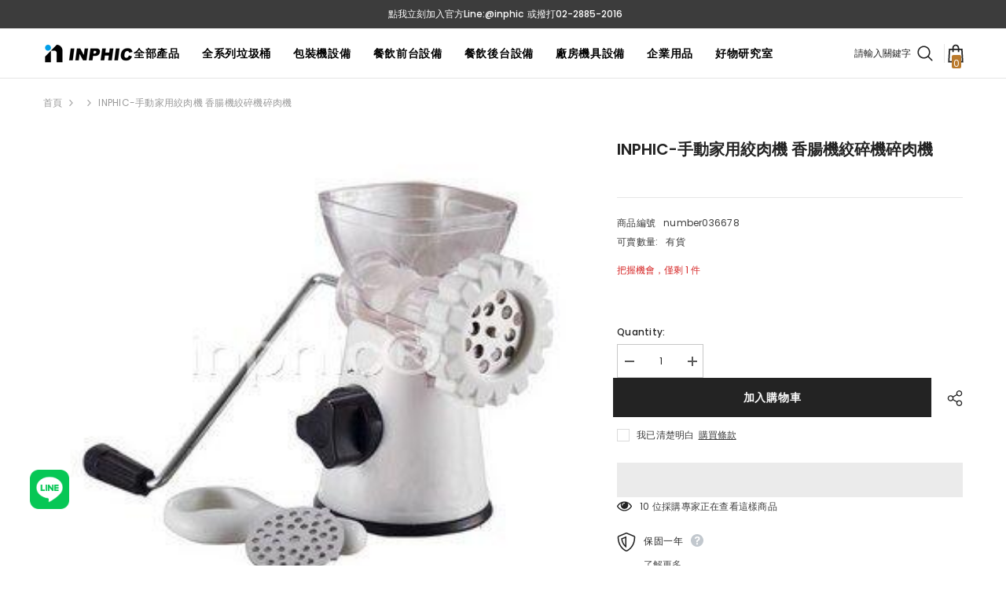

--- FILE ---
content_type: text/javascript
request_url: https://inphic.me/cdn/shop/t/24/assets/blog-posts-list.js?v=169463255216603926041711511471
body_size: -49
content:
class BlogPostsList extends HTMLElement{constructor(){super()}connectedCallback(){this.mainViews=[...this.querySelectorAll("[data-main-view]")],this.listItems=[...this.querySelectorAll("[data-list-item]")],this.seizerElement=this.querySelector("[data-seizer]"),this.initialized=!1,this.init()}init(){this.setSeizerHeight(this.mainViews[0]),this.listItems.forEach(item=>{item.addEventListener("click",this.onListItemClick.bind(this))})}onListItemClick(e){e.preventDefault();let item;if(e.target.matches("[data-list-item]")?item=e.target:e.target.closest("[data-list-item]")&&(item=e.target.closest("[data-list-item]")),!item)return;const articleId=item.dataset.articleId;if(!articleId)return;const mainArticleView=this.mainViews.find(view=>view.dataset.articleId===articleId);this.setActiveListItem(item),this.setActiveMainView(mainArticleView),this.setSeizerHeight(mainArticleView),this.scrollToView(mainArticleView)}onListItemHover(e){const item=e.target,articleId=item.dataset.articleId;if(!articleId)return;const mainArticleView=this.mainViews.find(view=>view.dataset.articleId===articleId);this.setActiveListItem(item),this.setActiveMainView(mainArticleView),this.setSeizerHeight(mainArticleView),this.scrollToView(mainArticleView)}setActiveListItem(activeItem){this.setAndRemoveActiveState("list-item",activeItem)}setActiveMainView(activeView){this.setAndRemoveActiveState("main-view",activeView)}setAndRemoveActiveState(type,activeElement){(type==="list-item"?this.listItems:this.mainViews).forEach(element=>{element.classList.remove("is-active")}),activeElement.classList.add("is-active")}setSeizerHeight(activeView){this.seizerElement.style.height=activeView.getBoundingClientRect().height+"px",this.initialized||(this.classList.remove("loading"),this.initialized=!0)}scrollToView(activeView){if(window.innerWidth<1024){const topSpace=activeView.getBoundingClientRect().top,headerHeight=document.querySelector("sticky-header")?document.querySelector("sticky-header").clientHeight:0;window.scrollBy({top:topSpace-15-headerHeight,behavior:"smooth"})}}}window.addEventListener("load",()=>{customElements.define("blog-posts-list",BlogPostsList)});
//# sourceMappingURL=/cdn/shop/t/24/assets/blog-posts-list.js.map?v=169463255216603926041711511471
